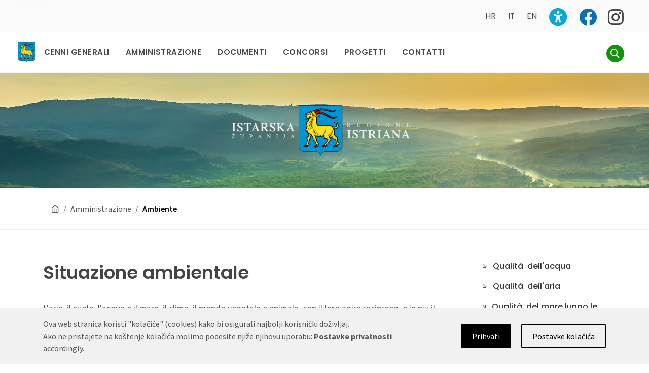

--- FILE ---
content_type: text/html; charset=utf-8
request_url: https://www.istra-istria.hr/it/regione-istriana/amministrazione/ambiente/?accessibility=on
body_size: 9657
content:



<!DOCTYPE html>
<html dir="ltr" lang="it" >
    <head>
        <meta content="text/html; charset=utf-8" http-equiv="content-type"/>
        <meta content="SemiColonWeb" name="author"/>
        <meta name="viewport" content="width=device-width, initial-scale=1" />
        <!-- Stylesheets
	    ============================================= -->
        <link href="https://fonts.googleapis.com/css?family=Lato:300,400,400i,700|Poppins:300,400,500,600,700|PT+Serif:400,400i&amp;display=swap'" rel="stylesheet" type="text/css"/>
        <link href="https://fonts.googleapis.com/css2?family=Source+Sans+Pro:ital,wght@0,200;0,300;0,400;0,600;0,700;0,900;1,200;1,300;1,400;1,600;1,700;1,900&amp;display=swap'" rel="stylesheet"/>
        
        <link rel="shortcut icon" href="/static/images/favicon.ico">

        
        
        

        
            
    <link rel="stylesheet" type="text/css" href="/static/css/main.min.css?v=20241008" />


        
        
        <link href="/static/css/fontawesome-free-6.2.1-web/css/fontawesome.css" rel="stylesheet">
        <link href="/static/css/fontawesome-free-6.2.1-web/css/brands.css" rel="stylesheet">
        <link href="/static/css/fontawesome-free-6.2.1-web/css/solid.css" rel="stylesheet">

        
        <style>
            .header-row:not(.position-relative) #primary-menu-trigger {
                z-index: 100;
            }
        </style>

       <!-- Document Title
	    ============================================= -->
        <title>Ambiente</title>

        <!-- Rss links -->
        
        
            <link rel="alternate" type="application/rss+xml" title="Istarska županija" href="/it/articoli/rss/novosti">
        
            <link rel="alternate" type="application/rss+xml" title="Regione Istriana" href="/it/articoli/rss/novita">
        

        

        <!-- django-privacy-mgmt -->
        

<script src="/static/django_privacy_mgmt/js/libs/jquery.cookie.2.2.0.js"></script>
<script src="/static/django_privacy_mgmt/js/main.js"></script>
        <!--  -->

        <!-- DjangoCMS's styles (must be out of block tag) -->
        
    <link rel="stylesheet" type="text/css" href="/static/django_privacy_mgmt/css/main.css" media="screen"/>
    <link rel="stylesheet" type="text/css" href="/static/css/django_privacy_mgmt/custom_style.css"/>


    </head>


    <body class="stretched restyle-2023 base-zupanija">
        
        <!-- django-privacy-mgmt -->
        







<div id="privacy-banner" class="cookie-bar js-cookie-bar" style="display: none">
    <div class="container banner-container">
        
        <div class="row">
            <div class="banner-text  col-md-7 col-lg-8">
                Ova web stranica koristi "kolačiće" (cookies) kako bi osigurali najbolji korisnički doživljaj.
<br class="text-break">Ako ne pristajete na koštenje kolačića molimo podesite njiže njihovu uporabu: <a href="#" class="js-cookie-settings"><strong>Postavke privatnosti</strong></a> accordingly.<br> <!-- Also, regarding data protection, you are welcome to read our <a href="#" class="privacy-policy-banner-link"><strong>Privacy Policy.</strong></a> -->
            </div>
            <div class="banner-buttons  col-md-5 col-lg-4">
                <a href="#" class="js-cookie-settings banner-settings-button">Postavke kolačića</a>
                <a href="#" class="js-cookie-accept banner-accept-button">Prihvati</a>
            </div>
        </div>
    </div>
</div>

        <!--  -->

        <!-- Document Wrapper
	    ============================================= -->
        <div class="clearfix" id="wrapper">
            <!-- Top Bar
		    ============================================= -->
            
                <div id="top-bar">
                    <div class="clearfix"> 
                    
                        <div class="row justify-content-between">

                            <div class="col-7 col-md-auto">
                                <!-- Top Links
                                ============================================= -->
                                <div class="top-links on-click">
                                    <nav class="navbar navbar-expand-lg navbar-light bg-light">
                                        <div class="container-fluid">
                                            
                                            <button class="navbar-toggler collapsed" type="button" data-bs-toggle="collapse"
                                                data-bs-target="#navbarSupportedContent" aria-controls="navbarSupportedContent" aria-expanded="false"
                                                aria-label="Toggle navigation">
                                                <span class="navbar-toggler-icon"></span>
                                            </button>
                                            <div class="navbar-collapse collapse" id="navbarSupportedContent">
                                                <ul class="navbar-nav me-auto top-links-container">
                                                
                                                    
    



                                                </ul>
                                                <div class="horizontal-divider"></div>
                                                <ul class="top-links-container language-menu language-menu-mobile">
                                                        <li class="top-links-item language-item">
                                                            <a href="/hr/">HR</a>
                                                        </li>
                                                        <li class="top-links-item language-item">
                                                            <a href="/it/regione-istriana/">IT</a>
                                                        </li>
                                                        <li class="top-links-item language-item">
                                                            <a href="/en/region-of-istria/">EN</a>
                                                        </li>
                                                </ul>
                                            </div> <!-- .navbar-collapse -->
                                        </div> <!-- .container-fluid -->
                                    </nav>
                                </div><!-- .top-links end -->
                            </div>

                            

                            <div class="col-5 col-md-auto">
                                <div class="top-links">
                                    <ul class="top-links-container language-menu">
                                        
                                            <div class="vertical-divider"></div>
                                            <li class="top-links-item language-item">
                                                <a href="/hr/">HR</a>
                                            </li>
                                            <li class="top-links-item language-item">
                                                <a href="/it/regione-istriana/">IT</a>
                                            </li>
                                            <li class="top-links-item language-item">
                                                <a href="/en/region-of-istria/">EN</a>
                                            </li>
                                            
                                                
                                                <li class="top-links-item">
                                                    <a class="bigger increase_font accessibility-toggle-button"
                                                    href="/it/accessibility/accessibility-preferences/?acc_text_size_level=1&next=/it/regione-istriana/amministrazione/ambiente/" 
                                                    title="Uključi pristupačnost">
                                                        <span class="ts-icon"><i class="fa-solid fa-universal-access"></i></span>
                                                    </a>
                                                </li>
                                                
                                                <li class="top-links-item mobile-hc-toggle-button">
                                                    
                                                    
                                                    <a class="bigger toggle_hc" 
                                                    href="/it/accessibility/accessibility-preferences/?acc_high_contrast=on&next=/it/regione-istriana/amministrazione/ambiente/"
                                                        title="Omogući visoki kontrast">
                                                        <span class="ts-icon"><i class="fa-solid fa-universal-access"></i></span>
                                                    </a>
                                                </li>
                                            
                                            <div class="vertical-divider"></div>
                                            <li class="top-links-item">
                                                <a class="bigger" href="https://www.facebook.com/istarska.zupanija"><i class="fa-brands fa-facebook"></i></a>
                                            </li>
                                            <li class="top-links-item">
                                                <a class="bigger" style="padding-left: 7px;" href="https://www.instagram.com/istarska.zupanija">
                                                    <i class="fa-brands fa-instagram" style="color: #424141"></i>
                                                    
                                                </a>
                                            </li>


                                            
                                        
                                
                                    </ul>
                                </div>
                            </div>

                        </div>
                    </div>
                </div>
            
            <!-- #top-bar end -->
            <!-- Header
		    ============================================= -->
            
    
    



<header class="header-size-sm no-sticky" data-sticky-shrink="false" id="header">
    <div class="container">
        <div class="flexrow-1"></div>
    </div>
    <div id="header-wrap">
        <div >
            <div class="header-row justify-content-between">

                <div class="header-misc">
                    <div class="d-lg-none"> 
                        <a href="/it/regione-istriana/">
                            <div class="logo-mobile">Istarska Županija<br>Regione Istriana</div>
                            
                        </a>
                    </div>
                </div>

                <!-- Top Search icon + main menu mobile trigger button
                ============================================= -->
                <div class="header-misc">

                    
                        <div class="header-misc-icon " id="top-search">
                            <a href="#" id="top-search-trigger" tabindex="0">
                                
                                <span class="search-icon-wrapper"><i class="fa-solid fa-magnifying-glass icon-line-search"></i></span>
                                <i class="icon-line-cross"></i>
                            </a>
                        </div>
                    

                    <button id="primary-menu-trigger"
                        aria-label="Glavni Meni"
                        aria-haspopup="true"
                        aria-controls="main-nav-mobile-menu">
                        <svg class="svg-trigger" viewbox="0 0 100 100">
                            <path d="m 30,33 h 40 c 3.722839,0 7.5,3.126468 7.5,8.578427 0,5.451959 -2.727029,8.421573 -7.5,8.421573 h -20"></path>
                            <path d="m 30,50 h 40"></path>
                            <path d="m 70,67 h -40 c 0,0 -7.5,-0.802118 -7.5,-8.365747 0,-7.563629 7.5,-8.634253 7.5,-8.634253 h 20"></path>
                        </svg>
                    </button>
                </div>
                <!-- #search icon + main menu mobile trigger button end-->

                <!-- Primary Navigation
                ============================================= -->
                <nav class="primary-menu">
                    <ul class="menu-container" id="main-nav-mobile-menu">
                        <li class="d-none d-lg-block"> 
                            <a href="/it/regione-istriana/"><img class="logo-desktop" src="/static/images/iz/grb.png" alt="Početna"/></a>
                        </li>
                        
                            


    
        
<li class="menu-item ">
	<a class="menu-link" href="/it/regione-istriana/cenni-generali/"><div>Cenni generali</div></a>
	
	
	
		<ul class="sub-menu-container">
			


    
        
<li class="menu-item ">
	<a class="menu-link" href="/it/regione-istriana/cenni-generali/popolazione/"><div>Popolazione</div></a>
	
	
	
</li>

    

    
        
<li class="menu-item ">
	<a class="menu-link" href="/it/regione-istriana/cenni-generali/dati-geografici/"><div>Dati geografici</div></a>
	
	
	
</li>

    

    
        
<li class="menu-item ">
	<a class="menu-link" href="/it/regione-istriana/documenti/statuto-della-regione-istriana/"><div>Statuto della Regione Istriana</div></a>
	
	
	
</li>

    

    
        
<li class="menu-item ">
	<a class="menu-link" href="/it/regione-istriana/cenni-generali/cultura/"><div>Cultura</div></a>
	
	
	
</li>

    

    
        
<li class="menu-item ">
	<a class="menu-link" href="/it/regione-istriana/cenni-generali/infrastrutture-di-trasporto/"><div>Infrastrutture di trasporto</div></a>
	
	
	
</li>

    

    
        
<li class="menu-item ">
	<a class="menu-link" href="/it/regione-istriana/cenni-generali/economia/"><div>Economia</div></a>
	
	
	
</li>

    


		</ul>
	
</li>

    

    
        
<li class="menu-item  ancestor">
	<a class="menu-link" href="/it/regione-istriana/amministrazione/"><div>Amministrazione</div></a>
	
	
	
		<ul class="sub-menu-container">
			


    
        
<li class="menu-item  sibling">
	<a class="menu-link" href="/it/regione-istriana/amministrazione/assemblea/"><div>Assemblea</div></a>
	
	
	
</li>

    

    
        
<li class="menu-item  sibling">
	<a class="menu-link" href="/it/regione-istriana/amministrazione/presidente-della-regione/"><div>Presidente della Regione</div></a>
	
	
	
</li>

    

    
        
<li class="menu-item  sibling">
	<a class="menu-link" href="/it/regione-istriana/amministrazione/organi-amministrativi/"><div>Organi amministrativi</div></a>
	
	
	
</li>

    

    
        
<li class="menu-item  sibling">
	<a class="menu-link" href="/it/regione-istriana/amministrazione/tribunale-per-il-personale-impiegatizio-della-regione-istriana/"><div>Tribunale per il personale impiegatizio della Regione Istriana</div></a>
	
	
	
</li>

    

    
        
<li class="menu-item  sibling">
	<a class="menu-link" href="/it/regione-istriana/amministrazione/enti-e-fondazioni/"><div>Enti e fondazioni</div></a>
	
	
	
</li>

    

    
        
<li class="menu-item  sibling">
	<a class="menu-link" href="/it/regione-istriana/amministrazione/societa/"><div>Società</div></a>
	
	
	
</li>

    

    
        
<li class="menu-item  sibling">
	<a class="menu-link" href="/it/regione-istriana/amministrazione/contatti/"><div>Contatti</div></a>
	
	
	
</li>

    

    
        
<li class="menu-item  sibling">
	<a class="menu-link" href="/it/regione-istriana/amministrazione/pianificazione-territoriale/"><div>Pianificazione territoriale</div></a>
	
	
	
</li>

    

    
        
<li class="menu-item  active">
	<a class="menu-link" href="/it/regione-istriana/amministrazione/ambiente/"><div>Ambiente</div></a>
	
	
	
</li>

    

    
        
<li class="menu-item  sibling">
	<a class="menu-link" href="/it/regione-istriana/amministrazione/archivio-delle-sedute/"><div>Archivio delle sedute</div></a>
	
	
	
</li>

    


		</ul>
	
</li>

    

    
        
<li class="menu-item ">
	<a class="menu-link" href="/it/regione-istriana/documenti/"><div>Documenti</div></a>
	
	
	
		<ul class="sub-menu-container">
			


    
        
<li class="menu-item ">
	<a class="menu-link" href="/it/regione-istriana/documenti/bollettino-ufficiale/"><div>Bollettino ufficiale</div></a>
	
	
	
</li>

    

    
        
<li class="menu-item ">
	<a class="menu-link" href="/it/regione-istriana/documenti/bilancio/"><div>Bilancio</div></a>
	
	
	
</li>

    

    
        
<li class="menu-item ">
	<a class="menu-link" href="/it/regione-istriana/documenti/altri-documenti/"><div>Altri documenti</div></a>
	
	
	
</li>

    


		</ul>
	
</li>

    

    
        
<li class="menu-item ">
	<a class="menu-link" href="/it/regione-istriana/concorsi/"><div>Concorsi</div></a>
	
	
	
</li>

    

    
        
<li class="menu-item ">
	<a class="menu-link" href="/it/regione-istriana/progetti/"><div>Progetti</div></a>
	
	
	
		<ul class="sub-menu-container">
			


    
        
<li class="menu-item ">
	<a class="menu-link" href="/it/regione-istriana/progetti/progetti-corso/"><div>Progetti in corso</div></a>
	
	
	
</li>

    

    
        
<li class="menu-item ">
	<a class="menu-link" href="/it/regione-istriana/progetti/progetti-realizzati/"><div>Progetti realizzati</div></a>
	
	
	
</li>

    


		</ul>
	
</li>

    

    
        
<li class="menu-item ">
	<a class="menu-link" href="/it/regione-istriana/amministrazione/contatti/"><div>Contatti</div></a>
	
	
	
</li>

    


                        
                    </ul>
                </nav>
                <!-- #primary-menu end -->

                
                    <!-- Top Search Form
                    ============================================= -->
                    <form action="/it/regione-istriana/ricerca/" class="top-search-form " method="get">
                        <input autocomplete="off" class="form-control" name="q" placeholder="Inserisce il termine di ricerca e preme invio" type="text" value=""/>
                    </form>
                    <!-- #top-search icon end -->
                
            </div>
        </div>
    </div>
    <div class="header-wrap-clone"></div>
</header>


            
            <!-- #header end -->

            
            
    



<section id="page-title" class="page-title-parallax page-title-dark mobile-parallax  "
         style="background-image: url(/static/images/iz/header-1.jpg);">
    <div class="container clearfix">
        <div class="row justify-content-center" id="logo">
            <a class="standard-logo" data-dark-logo="/static/images/iz/logox2-w.png" href="/it/regione-istriana/">
                <img alt="Početna" src="/static/images/iz/logox2-w.png" "/>
            </a>
        </div>
    </div>
</section>


            
            
    
    <div id="content-desktop">
        <section class="page-title bg-transparent pt-3 pb-2" id="page-title">
            <div class="container clearfix">
                <ol class="breadcrumb">
                     


<li class="breadcrumb-item " ">
    
        <a href="/it/regione-istriana/" title="Početna"><i class="icon-line-home"></i></a>
	
</li>

<li class="breadcrumb-item " ">
    
	    <a href="/it/regione-istriana/amministrazione/">Amministrazione</a>
	
</li>

<li class="breadcrumb-item active" aria-current="page"">
    
	   Ambiente
	
</li>


                </ol>
            </div>
        </section>
    </div>
    

            

            
    
    

<section id="content">
    <div class="content-wrap">

        
        <div class="container clearfix">
            
            <div class="row gutter-40">
                
                <!-- Post Content
                ============================================= -->
                <div class="postcontent col-lg-9">
                

                    <div class="single-post mb-0">

                        <!-- Single Post
                        ============================================= -->
                        <div id="main-content-area" class="entry clearfix">
                            <h1>Situazione ambientale</h1><p>L'aria, il suolo, l'acqua e il mare, il clima, il mondo vegetale e animale, con il loro agire reciproco, e in piu il patrimonio culturale come creazione umana, rappresentano l'ambiente naturale che ci circonda. </p><p>Con lo scopo di conoscere lo stato delle parti che compongono l'ambiente, e indispensabile applicare la misurazione sistematica delle emissioni, immissioni, il monitoraggio di fenomeni naturali e di altri fenomeni, monitoraggio della qualita dell'ambiente e del cambiamento della situazione ambientale, oppure ATTIVARE LA TUTELA. </p><p>I risultati della tutela attiva hanno come obiettivo, oltre a quanto gia menzionato, la possibilita d'interventi veloci e a tempo debito, in caso siano superati i valori standard, cioe gli indicatori d'inquinamento che sono stati approvati e definiti dalle leggi e atti esecutivi relativi al  settore della tutela ambientale. </p><p>Sul territorio dell'Istria, dagli inizi degli anni ottanta, si esegue sistematicamente il monitoraggio della qualita dell'aria, dell'acqua e del mare. </p><p>La Regione istriana si e inserita attivamente dal 1996 nel cofinanziamento del programma di monitoraggio.</p>
    <ul class="pages-menu">
    
        
            
                <li class="subpages_menu-page-10047">
                    <i class="icon-line-arrow-right"></i>
                    <a href="/it/regione-istriana/amministrazione/ambiente/qualita-dellacqua/">Qualità  dell&#x27;acqua</a>
                </li>
            
        
            
                <li class="subpages_menu-page-10049">
                    <i class="icon-line-arrow-right"></i>
                    <a href="/it/regione-istriana/amministrazione/ambiente/qualita-dellaria/">Qualità  dell&#x27;aria</a>
                </li>
            
        
            
                <li class="subpages_menu-page-10051">
                    <i class="icon-line-arrow-right"></i>
                    <a href="/it/regione-istriana/amministrazione/ambiente/qualita-del-mare-lungo-le-spiagge/">Qualità  del mare lungo le spiagge</a>
                </li>
            
        
    
</ul>

                        </div><!-- .entry end -->

                        

                    </div>

                </div><!-- .postcontent end -->

                <!-- Sidebar
                ============================================= -->
                <div class="sidebar col-lg-3">
                    <div class="vertical-menu">
                        <div class="clearfix">
                            <nav class="nav-tree mb-0">
                                
                                    





<ul id="sidebar-submenu">
    
        <li class=" descendant">
            <div class="flex-row sidebar-sub-link-wrapper">
                <i class="icon-line-arrow-down-right"></i>
                <a style="padding: 0" href="/it/regione-istriana/amministrazione/ambiente/qualita-dellacqua/">Qualità  dell&#x27;acqua</a>
                
            </div>
        </li>
    
        <li class=" descendant">
            <div class="flex-row sidebar-sub-link-wrapper">
                <i class="icon-line-arrow-down-right"></i>
                <a style="padding: 0" href="/it/regione-istriana/amministrazione/ambiente/qualita-dellaria/">Qualità  dell&#x27;aria</a>
                
            </div>
        </li>
    
        <li class=" descendant">
            <div class="flex-row sidebar-sub-link-wrapper">
                <i class="icon-line-arrow-down-right"></i>
                <a style="padding: 0" href="/it/regione-istriana/amministrazione/ambiente/qualita-del-mare-lungo-le-spiagge/">Qualità  del mare lungo le spiagge</a>
                
            </div>
        </li>
    
</ul>

                                
                                
                                    

<ul id="general-sidebar-links">
    
        <li>
            <a href="/it/regione-istriana/scriveteci/">
                <img src="/static/images/iz_sidebar_banners/pisite_it.png" alt="Scriveteci!">
            </a>
        </li>
    
        <li>
            <a href="/regione-istriana/amministrazione/contatti/">
                <img src="/static/images/iz_sidebar_banners/kontakt_it.png" alt="Contatti">
            </a>
        </li>
    
        <li>
            <a href="https://www.istra-istria.hr/it/articoli/rss/novita">
                <img src="/static/images/iz_sidebar_banners/rss_it.png" alt="Rss Feed">
            </a>
        </li>
    
</ul>

                                
                            </nav>
                        </div>
                        

                    </div>
                </div><!-- .sidebar end -->
            </div>

        </div>
            
    </div>
</section><!-- #content end -->



            <!-- Footer ============================================= -->
            
    

<div class="row" style="margin: unset">
        <div class="col-6" style="background: #0295D3; height: 10px"></div>
        <div class="col-6" style="background: #53A440; height: 10px"></div>
    </div>
<footer id="footer">
    <div class="row">
        <div class="col-sm-12 col-md-4">
            
                <div class="container iso-aer">
                    <div class="row">
                        <div class="col-sm-12 col-md-4 iso-aer-images">
                            
                            
                                <a href="/it/regione-istriana/documenti/iso-9001/"><img id="iso" src="/static/images/01_BVCER_ISO_9001_300px_cropped.png"></a>
                                <a href="/it/regione-istriana/aer/"><img id="aer" src="/static/images/aer-s.png"></a>    
                            
                        </div>
                        <div class="col-sm-12 col-md-8">
                            <div class="widget clearfix iso-aer-text">
                                La Regione istriana ha attestato il sistema di gestione della qualità per norma internazionale ISO 9001:2015
<br>La Regione istriana è membro dell'Assemblea delle regioni europee 
                            </div>
                        </div>
                    </div>
                </div>
            
        </div>
        <div class="col-sm-12 col-md-8">
            <!-- Copyrights ============================================= -->
            <div id="copyrights">
                <div class="container">
                    <div class="row col-mb-30 justify-content-between">
                        <div class="col-md-12 text-center text-md-left">
                            <div class="copyrights-menu copyright-links clearfix">
                                <a href="#" class="js-cookie-settings" >Postavke privatnosti</a>
                                
                                
                                    <a href="https://www.istra-istria.hr/media/filer_public/19/8a/198a9032-9402-4cb6-adc6-8038510a4b06/siz_eticki_kodeks_skupstine.pdf">Etički kodeks Skupštine Istarske županije</a>
                                

                            </div>
                            <!-- Copyrights © 2020 Istarska županija -->
                            <div class="copyrights-message">Copyrights © 2020 Istarska županija</div>
                        </div>
                        
                        
                    </div>
                </div>
            </div>
            <!-- #copyrights end -->
        </div>
    </div>
</footer>


            
        </div>
        <!-- #wrapper end -->
        
        <!-- Go To Top ============================================= -->
        <div class="icon-angle-up" id="gotoTop"></div>
        
        <!-- Messages ============================================= -->

        
        

        <!-- JavaScripts ============================================= -->

        <!-- Global site tag (gtag.js) - Google Analytics -->

        
        <script src="/static/js/django_privacy_mgmt/privacy_mgmt_utils.js"></script>
        <script type="text/javascript">
        (function () {
            if (django_privacy_mgmt && django_privacy_mgmt.getPreference('STATISTICS')) {
                loadScript('https://www.googletagmanager.com/gtag/js?id=UA-12126157-4', true, function () {
                    window.dataLayer = window.dataLayer || [];
                    function gtag(){dataLayer.push(arguments);}
                    gtag('js', new Date());
                    gtag('config', 'UA-12126157-4');
                });
            }
            else {
                removeCookies(cookieDomain='.istra-istria.hr', ['_ga', '_gid', '_gat_gtag_UA_12126157_4']);
            }
        })();</script>
        
        <!-- django-privacy-mgmt -->
        



<div class="modal fade cookie-modal" id="privacysettings" tabindex="-1" role="dialog" aria-labelledby="privacylabel">
    <div class="modal-dialog" role="document">
        <div class="modal-content">
            <div class="modal-header">
                <h4 class="modal-title" id="privacylabel">Postavke privatnosti</h4>
                <button tabindex="1" type="button" class="close" data-dismiss="modal" aria-label="Close"><span aria-hidden="true">&times;</span>
                </button>
            </div>
            <div class="modal-body">
                <p class="alert alert-info">
                    Naša web aplikacija nema potpunu kontrolu na kolačićima koje postavljaju vanjski servisi. Provjerite "postavke privatnosti" za više informacija o upravljanju kolačićima.
                </p>

                <div class="category essentials">
                    <h5>Neophodno</h5>
                    <p>Ove kolačiće nije moguće isključiti jer bez njih web stranica ne može funkcionirati. Riječ je isključivo o lokalnim kolačićima koji se ne koriste za ništa drugo nego osnovno funkcioniranje našeg weba poput odabira pravog jezika, postavki kolačića i sl. Nikakvi osobni podaci se ne prate.</p>
                    
                </div>

                <hr/>

                <div class="category analytics">
                        
                        <h5>Statistika posjeta
                            <label class="customcheck">
                                <input type="checkbox"
                                    name="statistics" 
                                    data-gdpr-category-name="STATISTICS"
                                    data-toggle="toggle"
                                    class="js-gdpr-optin toggle-check-input">
                                <span tabindex="2" 
                                      class="checkmark" 
                                      style=""></span>
                            </label>
                        </h5>
                    <p
                        Ovi kolačići se koriste sa prikupljanje satistike posjeta kako bi mogli dalje unaprjeđivati web stranice. Nikakvi osobni podaci se ne prikupljaju.
                    </p>
                    
                        <p class="no-items"><em>Trenutno se ne koriste.</em></p>
                    
                </div>

                <!-- <hr/>

                <div class="category marketing">
                    <h5>
                        Personalisation
                        <label class="pull-right small toggle-check">
                            <input type="checkbox" name="marketing" data-gdpr-category-name="MARKETING" id="marketing"
                                   class="js-gdpr-optin toggle-check-input"/>
                            <span class="toggle-check-text"></span>
                        </label>
                    </h5>
                    <p>In order to improve your experience of our services, we will customise your experience based upon your usage.</p>
                    
                        <p><em>Trenutno se ne koriste.</em></p>
                    
                </div> -->

            </div>
            <div class="modal-footer">
                <button tabindex="3" type="button" class="btn btn-default js-modal-accept">Prihvati</button>
            </div>
        </div>
    </div>
</div>

        <!--  -->
        <script src="/static/js/jquery.js"></script>
        
        <script src="/static/js/plugins__IE_fix.min.js"></script>
        
        <!-- Footer Scripts ============================================= -->
        
            <script src="/static/js/functions.js" type="text/javascript"></script>
        

        

        <script type="text/javascript">
            // If browser is InternetExplorer, add IE-in-focus class to all links and buttons,
            // so those are outlined when in focus (for other browser, 'auto' is used for outline-style,
            // but it is not supported by IE, so IE-in-focus uses 'solid' instead of 'auto').
            if (isIE()) {
                $('a, button').addClass('IE-in-focus');
            }
           
            function isIE() {
                ua = navigator.userAgent;
                /* MSIE used to detect old browsers and Trident used to newer ones*/
                var is_ie = ua.indexOf("MSIE ") > -1 || ua.indexOf("Trident/") > -1;
                return is_ie; 
            }</script>

            <script type="text/javascript">
                $(document).ready(function() {
                    $('button.navbar-toggler').on('click', function() {
                        console.log("KLIK!")
                        $('#navbarSupportedContent').toggleClass('show');
                        
                    })
                });
            </script>

        
        

        <!-- DjangoCMS's js (must be out of block tag) -->
        
<script>
    // handles cookie bar settings
    jQuery(document).ready(function () {

        var COOKIE_NAME = 'django-privacy-mgmt-banner-state';
        var cookie_banner_state = Cookies.getJSON(COOKIE_NAME) || {hidden: false};

        if (!cookie_banner_state.hidden) {
            setTimeout(function() {
                $('.js-cookie-bar').slideDown(300);
            }, 2000);
        }

        // accepting
        $('.js-cookie-accept').on('click', function (e) {
            e.preventDefault();
            e.stopImmediatePropagation();

            django_privacy_mgmt.setPreference('STATISTICS', true);
            //django_privacy_mgmt.setPreference('MARKETING', true);

            closeBar();
        });

        $('.js-modal-accept').on('click', function (e) {
            closeBar();
        });

        // closing banner (x) - use default settings (Statistics ON)
        $('.close-banner').on('click', function (e) {
            closeBar();
        });

        // Set Privacy Policy link (read href from footer's Privacy Policy link, if exists, if not, leave # )
        $('.privacy-policy-banner-link').attr('href', getPrivacyPolicyLink())

        function closeBar() {
            Cookies.set(COOKIE_NAME, {hidden: true}, {
                // in FF this is required so that the cookie is not deleted after ending the browser session
                // we set it to a very high number of dates so that this cookie 'never' expires.
                expires: 2000
            });
            $('.js-cookie-bar').slideUp(300);
        }

        // reset for debugging
        // Cookies.set(COOKIE_NAME, { hidden: false }, {
            // in FF this is required so that the cookie is not deleted after ending the browser session
            // we set it to a very high number of dates so that this cookie 'never' expires.
            // expires: 2000
        // })

        function getPrivacyPolicyLink() {
            let href = $('.privacy-policy-link > a').attr('href');
            return href
        }
    });
</script>


<script>
    // handles cookie bar settings
    jQuery(document).ready(function () {

        var COOKIE_NAME = 'django-privacy-mgmt-settings';
        var inputs = $('.js-gdpr-optin');
        var privacyModal = $('#privacysettings');

        $('.js-modal-accept').on('click', function (e) {
            e.preventDefault();
            // this should never be set, it breaks any third-party script, such as click-tracking / analytics, etc.
            // e.stopImmediatePropagation();

            privacyModal.modal('hide');

            inputs.each(function () {
                // initialize on modal load
                var el = $(this);
                var name = el.data('gdpr-category-name');
                var preference = django_privacy_mgmt.setPreference(name, el.prop('checked'));
            });
        });

        $('.js-cookie-settings').on('click', function (e) {
            e.preventDefault();
            privacyModal.modal('show')
        });

        inputs.each(function () {
            // initialize on modal load
            var el = $(this);
            var name = el.data('gdpr-category-name');
            var preference = django_privacy_mgmt.getPreference(name);
            el.prop('checked', preference);
        });


        $('.toggle-check').on('click', function() {
            let checked = $(this).prev('input').prop('checked');
            $(this).prev('input').prop('checked', !checked);
        })

        $('span.checkmark').on('keypress', function(event) {
            $(this).prev().click();
        })
        
    });
</script>


    </body>
</html>
